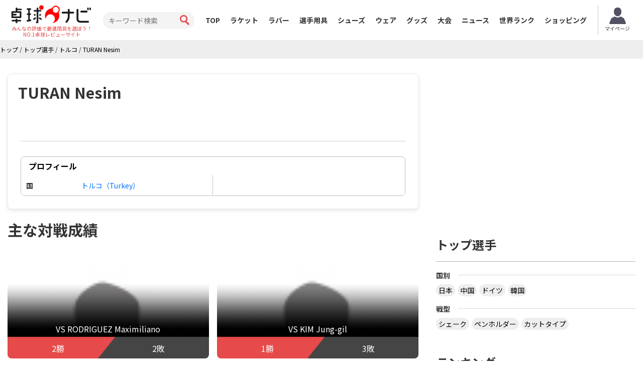

--- FILE ---
content_type: text/html; charset=UTF-8
request_url: https://takkyu-navi.jp/player/detail/13787
body_size: 46806
content:
<!DOCTYPE html>
<html lang='ja'>
<head>
<meta charset="utf-8">
<meta http-equiv="X-UA-Compatible" content="IE=edge">
<meta name="viewport" content="width=device-width, initial-scale=1">
<title>TURAN Nesimの使用ラケットとラバー - 卓球ナビ</title>
<meta name="description" content="TURAN Nesimの使用中のラケットとラバーを紹介しています。動画や口コミレビュー情報もあります。">
<meta name="keywords" content="TURAN Nesim,ラケット,ラバー">
<meta property="og:title" content="TURAN Nesimの使用ラケットとラバー">
<meta property="og:type" content="profile">
<meta property="og:url" content="https://takkyu-navi.jp/player/detail/13787">
<meta property="og:description" content="TURAN Nesimの使用中のラケットとラバーを紹介しています。動画や口コミレビュー情報もあります。">
<meta property="og:image" content="https://takkyu-navi.jp/img/no_image.jpg"><meta content='width=device-width, initial-scale=1.0, maximum-scale=1.0, user-scalable=0' name='viewport' />
<!-- Bootstrap -->
<link href="https://takkyu-navi.jp/common/css/bootstrap.min.css" rel="stylesheet">
<link href="https://takkyu-navi.jp/common/css/font-awesome.min.css" rel="stylesheet">
<link href="https://takkyu-navi.jp/common/css/style.css?date=20250409" rel="stylesheet">
<link href="https://takkyu-navi.jp/common/css/class.css?date=20250409" rel="stylesheet">
<link href="https://takkyu-navi.jp/common/css/news.css?date=20250409" rel="stylesheet">
<link href="https://takkyu-navi.jp/common/css/ranking.css?date=20250409" rel="stylesheet">
<link href="https://takkyu-navi.jp/common/css/result.css?date=20250409" rel="stylesheet">
<link href="https://takkyu-navi.jp/common/css/matches.css?date=20250409" rel="stylesheet">
<link href="https://takkyu-navi.jp/common/css/tleague.css?date=20250409" rel="stylesheet">
<!-- jQuery (BooStに必要) -->
<script src='https://www.google.com/recaptcha/api.js'></script>
<script src="https://takkyu-navi.jp/common/js/jquery.1.11.1.min.js"></script>
<script type="text/javascript" src="https://takkyu-navi.jp/js/highchart/highchart.js"></script>
<script type="text/javascript" src="https://takkyu-navi.jp/js/highchart/highcharts-more.js"></script>
<link rel="stylesheet" href="https://takkyu-navi.jp/css/custom.css?date=20250409" type="text/css" />

<link rel="alternate" href="https://tabletennis-reference.com/player/detail/13787" hreflang="en"/>
<link rel="alternate" href="https://takkyu-navi.jp/player/detail/13787" hreflang="ja"/>
<link rel="alternate" href="https://vn.tabletennis-reference.com/player/detail/13787" hreflang="vi"/>
<link rel="alternate" href="https://kr.tabletennis-reference.com/player/detail/13787" hreflang="ko"/>

<!-- HTML5 shim and Respond.js for IE8 support of HTML5 elements and media queries -->
<!-- WARNING: Respond.js doesn't work if you view the page via file:// -->
<!--[if lt IE 9]>
		<script src="https://oss.maxcdn.com/html5shiv/3.7.2/html5shiv.min.js"></script>
		<script src="https://oss.maxcdn.com/respond/1.4.2/respond.min.js"></script>
	<![endif]-->

<!-- Global site tag (gtag.js) - Google Analytics -->
<script async src="https://www.googletagmanager.com/gtag/js?id=UA-119133954-1"></script>
<script>
window.dataLayer = window.dataLayer || [];
function gtag(){dataLayer.push(arguments);}
gtag('js', new Date());

gtag('config', 'UA-119133954-1');
</script>
<script type="text/javascript">
    (function(c,l,a,r,i,t,y){
        c[a]=c[a]||function(){(c[a].q=c[a].q||[]).push(arguments)};
        t=l.createElement(r);t.async=1;t.src="https://www.clarity.ms/tag/"+i;
        y=l.getElementsByTagName(r)[0];y.parentNode.insertBefore(t,y);
    })(window, document, "clarity", "script", "7iyr1zsklw");
</script>
</head>
<body>
<header id="header">
        <div class="boxC flxBox_pc">
            <h1>
                                    <a href="https://takkyu-navi.jp/"><img src="https://takkyu-navi.jp/common/img/logo.png" alt="卓球ナビ" /></a>
                    <em>みんなの評価で最適用具を選ぼう！<br>NO.1卓球レビューサイト</em>
                            </h1>
            <div class="hdTxt noMbl">
                <ul>
                    <li class="colRev">
                        <div><span>ただいまのレビュー数</span></div>
                    </li>
                                                        </ul>
            </div>

            <div class="search">
                <form id="searchForm" action="https://takkyu-navi.jp/top/search" method="post">
                    <input type="search" name="search" id="search" placeholder="キーワード検索" value="">
                    <input type="submit" value="">
                </form>
            </div>

            <nav id="mainNav">
                <div class="boxC clearfix">
                    <ul class="row clearfix">
                        <li ><a href="https://takkyu-navi.jp/">TOP</a></li>
                        <li ><a href="https://takkyu-navi.jp/racket">ラケット</a></li>
                        <li ><a href="https://takkyu-navi.jp/rubber">ラバー</a></li>
                        <li  class="active"><a href="https://takkyu-navi.jp/player">選手用具</a></li>
                        <li ><a href="https://takkyu-navi.jp/shoes">シューズ</a></li>
                        <li ><a href="https://takkyu-navi.jp/wear">ウェア</a></li>
                        <li ><a href="https://takkyu-navi.jp/product">グッズ</a></li>
                        <li ><a href="https://takkyu-navi.jp/matches">大会</a></li>
                        <li ><a href="https://takkyu-navi.jp/news">ニュース</a></li>
                        <li ><a href="https://takkyu-navi.jp/player/ranking">世界ランク</a></li>
                        <li><a href="https://ec.takkyu-navi.jp">ショッピング</a></li>
                        <li class="noPc >">
                            <a href="https://takkyu-navi.jp/auth/login/">ログイン</a>
                        </li>
                        <li class="noPc >">
                            <a href="https://takkyu-navi.jp/auth/register/">会員登録</a>
                        </li>
                        <li class="search noPc">
                            <form id="searchForm2" action="https://takkyu-navi.jp/top/search" method="post">
                                <input type="search" name="search" id="search" placeholder="キーワード検索">
                                <input type="submit" value="">
                            </form>
                        </li>
                    </ul>
                </div>
                <!--/.boxC clearfix-->
            </nav>
                            <a style="position: unset; flex-shrink: 0;" href="https://takkyu-navi.jp/mypage" class="btn-mypage"><img
                        src="https://takkyu-navi.jp/common/img/icon_myapge.png" alt="マイページ" />
                    <p>マイページ</p>
                </a>
            <!--              <div class="user-button">
                <a href="https://takkyu-navi.jp/auth/login/" class="btn-nav-login">
                    <span>ログイン</span>
                </a>
                <a href="https://takkyu-navi.jp/auth/register/" class="btn-nav-register">
                    <span>会員登録</span>
                </a>-->
             </div>
            
        </div>
        <!--/.boxC clearfix-->

        <a href="https://takkyu-navi.jp/" id="mainNavBtn"><i class="fa fa-list-ul"></i><span style="color:
  #000000;">MENU</span></a>

    </header>
	<section id="content"   >

<script type="application/ld+json">
{
    "@context": "https://schema.org",
    "@type": "BreadcrumbList",
    "itemListElement": [
    	    {
        "@type": "ListItem",
        "position": 1,
        "name": "トップ"
        ,
        "item": "https://takkyu-navi.jp/"
            },    	    {
        "@type": "ListItem",
        "position": 2,
        "name": "トップ選手"
        ,
        "item": "https://takkyu-navi.jp/player"
            },    	    {
        "@type": "ListItem",
        "position": 3,
        "name": "トルコ"
        ,
        "item": "https://takkyu-navi.jp/player/search/792"
            },    	    {
        "@type": "ListItem",
        "position": 4,
        "name": "TURAN Nesim"
        ,
        "item": "https://takkyu-navi.jp/player/detail/13787"
            }        ]
}
</script>

<div id="pankz"><ul class="boxC"><span><a href="https://takkyu-navi.jp/"><span>トップ</span></a><span class="divider">&nbsp;/&nbsp;</span></span><span><a href="https://takkyu-navi.jp/player"><span>トップ選手</span></a><span class="divider">&nbsp;/&nbsp;</span></span><span><a href="https://takkyu-navi.jp/player/search/792"><span>トルコ</span></a><span class="divider">&nbsp;/&nbsp;</span></span><span class="active"><a href="https://takkyu-navi.jp/player/detail/13787"><span>TURAN Nesim</span></a></span></ul>
</div>


<div class="container">
    <div class="row">
      <div class="colL col-md-8">
                
        <div id="dtlMainBlk" class="blocks">
          <h2 class="slantRed withDtl">
          	TURAN Nesim	 		          </h2>
          <div class="inner">





			<div class="row specBox">
				<div class="col-sm-5 modalThums">
								</div>

                			</div>

            <!--/.imgBox clearfix-->

            <dl class="desc">
				            </dl>

			<dl class="desc">
				            </dl>

			<dl class="desc">
				<dd itemprop="description">
					
					
					
					
					
									</dd>
			</dl>

			<div class="dataBox2">
				<h3 class="slantGray" colspan="2">プロフィール</h3>
										<div class="clearfix">
			
								<dl class="floatL">
						<dt>
							国						</dt>
						<dd>
															<a href="https://takkyu-navi.jp/player/search/792">トルコ（Turkey）</a>
													</dd>
					</dl>
			
							</div>
			
			
			</div><!--/.dataBox2-->
          </div>
          <!--/.inner-->
        </div>

        
        <!--/.blocks#dtlMainBlk-->
                <div class="blocks">
            <h2 class="redTtl2">主な対戦成績</h2>
            <ul class="taisenBox">
            				                <li>
                    <a href="https://takkyu-navi.jp/player/players_matches/13787/16389">
                                                <img src="https://takkyu-navi.jp/img/player.jpg" alt="RODRIGUEZ Maximiliano">
                                                <div class="taisenCover">
                            <span class="playerName">VS RODRIGUEZ Maximiliano                                                        </span>
                            <span class="pointWin">2勝</span>
                            <span class="pointLose">2敗</span>
                        </div>
                    </a>
                </li>
				            				                <li>
                    <a href="https://takkyu-navi.jp/player/players_matches/13787/13616">
                                                <img src="https://takkyu-navi.jp/img/player.jpg" alt="KIM Jung-gil">
                                                <div class="taisenCover">
                            <span class="playerName">VS KIM Jung-gil                                                        </span>
                            <span class="pointWin">1勝</span>
                            <span class="pointLose">3敗</span>
                        </div>
                    </a>
                </li>
				            				                <li>
                    <a href="https://takkyu-navi.jp/player/players_matches/13787/15416">
                                                <img src="https://takkyu-navi.jp/img/player.jpg" alt="ROMERO Elias Isaac Esteban">
                                                <div class="taisenCover">
                            <span class="playerName">VS ROMERO Elias Isaac Esteban                                                        </span>
                            <span class="pointWin">1勝</span>
                            <span class="pointLose">3敗</span>
                        </div>
                    </a>
                </li>
				            				                <li>
                    <a href="https://takkyu-navi.jp/player/players_matches/13787/13615">
                                                <img src="https://takkyu-navi.jp/img/player.jpg" alt="KIM Young-gun">
                                                <div class="taisenCover">
                            <span class="playerName">VS KIM Young-gun                                                        </span>
                            <span class="pointWin">1勝</span>
                            <span class="pointLose">1敗</span>
                        </div>
                    </a>
                </li>
				                        </ul>
        </div>
        <ul class="pager" style="display: block;">
            <li class="next"><a href="https://takkyu-navi.jp/player/opponent_players/13787">もっと見る<i class="icon-arrow-right"></i></a></li>
        </ul>
        

	 






    	
	
	<!-- begin TLeague matches -->
 	 
	<!-- end TLeague matches -->
	

    <div id="resultBlock" class="blocks">
		<h2 class="redTtl1"><span>試合結果</span></h2>
		<div class="resultList">
					<section style="display:flex; flex-wrap:wrap">
										<h3 class="roundTxt" style="width: 100%">
						<a href="https://takkyu-navi.jp/matches/detail/6083">
							ITTF WORLD PARA FUTURE LIGNANO 2025<br>
													</a>
					</h3>
										<div style="text-align: left; width: 100%">
						<b>男子シングルス クラス 4 - 5　</b>
						<b>準々決勝</b>
						<span class='text-muted'>（2025-03-07 10:10）</span>					</div>
					<div class="playerLeft tblCont">
																		<div class="photo columnL">
																<a href="https://takkyu-navi.jp/player/detail/13787">
								<img src="https://takkyu-navi.jp/img/player.jpg" alt="TURAN Nesim">
								</a>
															</div>
							<div class="txt columnR">
								<h3>
                                                                        <a href="https://takkyu-navi.jp/player/detail/13787">
                                    	TURAN Nesim                                    </a>
                                                                    </h3>
								<p>
																			トルコ<br>
																										</p>
							</div>
																					</div>
					<div class="resultInfo tblCont">
						<p>
													    	2						    						</p>
						<ul>
																																							<li>
								    								    			<em>14</em>
								    							    	-
							    									    			12								    							    	</li>
							    																																<li>
								    								    			10								    							    	-
							    									    			<em>12</em>
								    							    	</li>
							    																																<li>
								    								    			7								    							    	-
							    									    			<em>11</em>
								    							    	</li>
							    																																<li>
								    								    			<em>11</em>
								    							    	-
							    									    			4								    							    	</li>
							    																																<li>
								    								    			10								    							    	-
							    									    			<em>12</em>
								    							    	</li>
							    																																																																																																																</ul>
						<p>
															<em>3</em>
													</p>
													<a href="https://takkyu-navi.jp/player/players_matches/13787/15416" class="resultBtn">対戦結果</a>
											</div>
					<div class="playerRight tblCont">
																		<div class="photo columnR">
																<a href="https://takkyu-navi.jp/player/detail/15416">
								<img src="https://takkyu-navi.jp/img/player.jpg" alt="ROMERO Elias Isaac Esteban">
								</a>
															</div>
							<div class="txt columnL">
                                <h3>
                                                                        <a href="https://takkyu-navi.jp/player/detail/15416">
                                    	ROMERO Elias Isaac Esteban                                    </a>
                                                                    </h3>
								<p>
																			アルゼンチン<br>
																										</p>
							</div>
																					</div>
										<!--
					<div class="resultInfo2">
						<div class="infoBox">
							<div class="movieBox">
								<a href="#" class="movieBtn">動画を見る</a>
							</div>
						</div>
					</div>
					 -->
				</section>
					<section style="display:flex; flex-wrap:wrap">
										<div style="text-align: left; width: 100%">
						<b>男子シングルス クラス 4 - 5　</b>
						<b></b>
						<span class='text-muted'>（2025-03-06 14:00）</span>					</div>
					<div class="playerLeft tblCont">
																		<div class="photo columnL">
																<a href="https://takkyu-navi.jp/player/detail/13787">
								<img src="https://takkyu-navi.jp/img/player.jpg" alt="TURAN Nesim">
								</a>
															</div>
							<div class="txt columnR">
								<h3>
                                                                        <a href="https://takkyu-navi.jp/player/detail/13787">
                                    	TURAN Nesim                                    </a>
                                                                    </h3>
								<p>
																			トルコ<br>
																										</p>
							</div>
																					</div>
					<div class="resultInfo tblCont">
						<p>
															<em>3</em>
													</p>
						<ul>
																																							<li>
								    								    			<em>11</em>
								    							    	-
							    									    			4								    							    	</li>
							    																																<li>
								    								    			<em>11</em>
								    							    	-
							    									    			9								    							    	</li>
							    																																<li>
								    								    			<em>11</em>
								    							    	-
							    									    			3								    							    	</li>
							    																																																																																																																																																														</ul>
						<p>
													    	0						    						</p>
													<a href="https://takkyu-navi.jp/player/players_matches/13787/17430" class="resultBtn">対戦結果</a>
											</div>
					<div class="playerRight tblCont">
																		<div class="photo columnR">
																<a href="https://takkyu-navi.jp/player/detail/17430">
								<img src="https://takkyu-navi.jp/img/player.jpg" alt="SOMMER Nikolai">
								</a>
															</div>
							<div class="txt columnL">
                                <h3>
                                                                        <a href="https://takkyu-navi.jp/player/detail/17430">
                                    	SOMMER Nikolai                                    </a>
                                                                    </h3>
								<p>
																			ドイツ<br>
																										</p>
							</div>
																					</div>
										<!--
					<div class="resultInfo2">
						<div class="infoBox">
							<div class="movieBox">
								<a href="#" class="movieBtn">動画を見る</a>
							</div>
						</div>
					</div>
					 -->
				</section>
					<section style="display:flex; flex-wrap:wrap">
										<div style="text-align: left; width: 100%">
						<b>男子シングルス クラス 4 - 5　</b>
						<b></b>
						<span class='text-muted'>（2025-03-06 09:30）</span>					</div>
					<div class="playerLeft tblCont">
																		<div class="photo columnL">
																<a href="https://takkyu-navi.jp/player/detail/13787">
								<img src="https://takkyu-navi.jp/img/player.jpg" alt="TURAN Nesim">
								</a>
															</div>
							<div class="txt columnR">
								<h3>
                                                                        <a href="https://takkyu-navi.jp/player/detail/13787">
                                    	TURAN Nesim                                    </a>
                                                                    </h3>
								<p>
																			トルコ<br>
																										</p>
							</div>
																					</div>
					<div class="resultInfo tblCont">
						<p>
															<em>3</em>
													</p>
						<ul>
																																							<li>
								    								    			<em>12</em>
								    							    	-
							    									    			10								    							    	</li>
							    																																<li>
								    								    			<em>11</em>
								    							    	-
							    									    			6								    							    	</li>
							    																																<li>
								    								    			<em>11</em>
								    							    	-
							    									    			2								    							    	</li>
							    																																																																																																																																																														</ul>
						<p>
													    	0						    						</p>
													<a href="https://takkyu-navi.jp/player/players_matches/13787/17325" class="resultBtn">対戦結果</a>
											</div>
					<div class="playerRight tblCont">
																		<div class="photo columnR">
																<a href="https://takkyu-navi.jp/player/detail/17325">
								<img src="https://takkyu-navi.jp/img/player.jpg" alt="STOJILJKOVIC Milos">
								</a>
															</div>
							<div class="txt columnL">
                                <h3>
                                                                        <a href="https://takkyu-navi.jp/player/detail/17325">
                                    	STOJILJKOVIC Milos                                    </a>
                                                                    </h3>
								<p>
																			セルビア<br>
																										</p>
							</div>
																					</div>
										<!--
					<div class="resultInfo2">
						<div class="infoBox">
							<div class="movieBox">
								<a href="#" class="movieBtn">動画を見る</a>
							</div>
						</div>
					</div>
					 -->
				</section>
					<section style="display:flex; flex-wrap:wrap">
										<h3 class="roundTxt" style="width: 100%">
						<a href="https://takkyu-navi.jp/matches/detail/5680">
							Paralympic Games 2024<br>
													</a>
					</h3>
										<div style="text-align: left; width: 100%">
						<b>男子シングルス クラス4　</b>
						<b>準々決勝</b>
						<span class='text-muted'>（2024-09-04 10:00）</span>					</div>
					<div class="playerLeft tblCont">
																		<div class="photo columnL">
																<a href="https://takkyu-navi.jp/player/detail/13787">
								<img src="https://takkyu-navi.jp/img/player.jpg" alt="TURAN Nesim">
								</a>
															</div>
							<div class="txt columnR">
								<h3>
                                                                        <a href="https://takkyu-navi.jp/player/detail/13787">
                                    	TURAN Nesim                                    </a>
                                                                    </h3>
								<p>
																			トルコ<br>
																										</p>
							</div>
																					</div>
					<div class="resultInfo tblCont">
						<p>
													    	1						    						</p>
						<ul>
																																							<li>
								    								    			<em>11</em>
								    							    	-
							    									    			7								    							    	</li>
							    																																<li>
								    								    			5								    							    	-
							    									    			<em>11</em>
								    							    	</li>
							    																																<li>
								    								    			5								    							    	-
							    									    			<em>11</em>
								    							    	</li>
							    																																<li>
								    								    			6								    							    	-
							    									    			<em>11</em>
								    							    	</li>
							    																																																																																																																																							</ul>
						<p>
															<em>3</em>
													</p>
													<a href="https://takkyu-navi.jp/player/players_matches/13787/13616" class="resultBtn">対戦結果</a>
											</div>
					<div class="playerRight tblCont">
																		<div class="photo columnR">
																<a href="https://takkyu-navi.jp/player/detail/13616">
								<img src="https://takkyu-navi.jp/img/player.jpg" alt="KIM Jung-gil">
								</a>
															</div>
							<div class="txt columnL">
                                <h3>
                                                                        <a href="https://takkyu-navi.jp/player/detail/13616">
                                    	KIM Jung-gil                                    </a>
                                                                    </h3>
								<p>
																			大韓民国<br>
																										</p>
							</div>
																					</div>
										<!--
					<div class="resultInfo2">
						<div class="infoBox">
							<div class="movieBox">
								<a href="#" class="movieBtn">動画を見る</a>
							</div>
						</div>
					</div>
					 -->
				</section>
					<section style="display:flex; flex-wrap:wrap">
										<div style="text-align: left; width: 100%">
						<b>男子シングルス クラス4　</b>
						<b>準々決勝</b>
						<span class='text-muted'>（2024-09-04 10:00）</span>					</div>
					<div class="playerLeft tblCont">
																		<div class="photo columnL">
																<a href="https://takkyu-navi.jp/player/detail/13787">
								<img src="https://takkyu-navi.jp/img/player.jpg" alt="TURAN Nesim">
								</a>
															</div>
							<div class="txt columnR">
								<h3>
                                                                        <a href="https://takkyu-navi.jp/player/detail/13787">
                                    	TURAN Nesim                                    </a>
                                                                    </h3>
								<p>
																			トルコ<br>
																										</p>
							</div>
																					</div>
					<div class="resultInfo tblCont">
						<p>
													    	1						    						</p>
						<ul>
																																							<li>
								    								    			<em>11</em>
								    							    	-
							    									    			7								    							    	</li>
							    																																<li>
								    								    			5								    							    	-
							    									    			<em>11</em>
								    							    	</li>
							    																																<li>
								    								    			5								    							    	-
							    									    			<em>11</em>
								    							    	</li>
							    																																<li>
								    								    			6								    							    	-
							    									    			<em>11</em>
								    							    	</li>
							    																																																																																																																																							</ul>
						<p>
															<em>3</em>
													</p>
													<a href="https://takkyu-navi.jp/player/players_matches/13787/13616" class="resultBtn">対戦結果</a>
											</div>
					<div class="playerRight tblCont">
																		<div class="photo columnR">
																<a href="https://takkyu-navi.jp/player/detail/13616">
								<img src="https://takkyu-navi.jp/img/player.jpg" alt="KIM Jung-gil">
								</a>
															</div>
							<div class="txt columnL">
                                <h3>
                                                                        <a href="https://takkyu-navi.jp/player/detail/13616">
                                    	KIM Jung-gil                                    </a>
                                                                    </h3>
								<p>
																			大韓民国<br>
																										</p>
							</div>
																					</div>
										<!--
					<div class="resultInfo2">
						<div class="infoBox">
							<div class="movieBox">
								<a href="#" class="movieBtn">動画を見る</a>
							</div>
						</div>
					</div>
					 -->
				</section>
				</div>
	</div>
	<ul class="pager" style="display: block;">
		<li class="next"><a href="https://takkyu-navi.jp/player/matches/13787">もっと見る<i class="icon-arrow-right"></i></a></li>
	</ul>


<div class="clearfix"></div>
<br><br>
<div class="clearfix PB25 bnBlock">
			<script type="text/javascript">
		var microadCompass = microadCompass || {};
		microadCompass.queue = microadCompass.queue || [];
		</script>
		<script type="text/javascript" charset="UTF-8" src="//j.microad.net/js/compass.js" onload="new microadCompass.AdInitializer().initialize();" async></script>
		<div style="display:inline-block;">
			<div id="c1073d09520233ec5d2eb8439d8a78ee">
			<script type="text/javascript">
			microadCompass.queue.push({
			"spot": "c1073d09520233ec5d2eb8439d8a78ee",
			"url": "${COMPASS_EXT_URL}",
			"referrer": "${COMPASS_EXT_REF}"
			});
			</script>
			</div>
		</div>
		
		<script async src="//pagead2.googlesyndication.com/pagead/js/adsbygoogle.js"></script>
		<!-- 卓球NAVI レクタングル（画像とテキスト） -->
		<ins class="adsbygoogle"
		     style="display:inline-block;width:336px;height:280px"
		     data-ad-client="ca-pub-1910977984268699"
		     data-ad-slot="5974421746"></ins>
		<script>
		(adsbygoogle = window.adsbygoogle || []).push({});
		</script>
	</div>









        <!--/.blocks listBlk2#qaBlk-->

      </div>
      <!--/.colL col-lg-8-->

		<div class="colR col-md-4">
			<div id="rBnBlk" class="blocks">
		<script async src="//pagead2.googlesyndication.com/pagead/js/adsbygoogle.js"></script>
	<!-- 卓球NAVI レクタングル（画像とテキスト） -->
	<ins class="adsbygoogle"
	     style="display:inline-block;width:336px;height:280px"
	     data-ad-client="ca-pub-1910977984268699"
	     data-ad-slot="5974421746"></ins>
	<script>
	(adsbygoogle = window.adsbygoogle || []).push({});
	</script>
	</div>			        <div id="rTPlyrBlk" class="blocks tagBlk">
          <h2>トップ選手</h2>
          <h3><span>国別</span></h3>
		  <ul class="clearfix">
			<li><a href="https://takkyu-navi.jp/player/search/392">日本</a></li>
			<li><a href="https://takkyu-navi.jp/player/search/156">中国</a></li>
			<li><a href="https://takkyu-navi.jp/player/search/276">ドイツ</a></li>
			<li><a href="https://takkyu-navi.jp/player/search/410">韓国</a></li>
		  </ul>
		  <h3><span>戦型</span></h3>
		  <ul class="clearfix">
			<li><a href="https://takkyu-navi.jp/player/search/flag_shake">シェーク</a></li>
			<li><a href="https://takkyu-navi.jp/player/search/flag_pen">ペンホルダー</a></li>
			<li><a href="https://takkyu-navi.jp/player/search/flag_cut">カットタイプ</a></li>
		  </ul>
        </div>
                        <div id="rRacketBlk" class="blocks tagBlk">
    <h2>ランキング</h2>
    <h3><span>ラバー</span></h3>
    <ul class="clearfix">
        <li><a href="https://takkyu-navi.jp/ranking/rubber/all">総合</a></li>
        <li><a href="https://takkyu-navi.jp/ranking/rubber/men">男性総合</a></li>
        <li><a href="https://takkyu-navi.jp/ranking/rubber/women">女性総合</a></li>
        <li><a href="https://takkyu-navi.jp/ranking/rubber/under_5000">5000円以下</a></li>
        <li><a href="https://takkyu-navi.jp/ranking/rubber/forehand">フォア</a></li>
        <li><a href="https://takkyu-navi.jp/ranking/rubber/backhand">バック</a></li>
        <li><a href="https://takkyu-navi.jp/ranking/rubber/pimple_out">表ソフト</a></li>
        <li><a href="https://takkyu-navi.jp/ranking/rubber/others">粒高、アンチ、一枚、ラージ</a></li>
    </ul>

    <h3><span>ラケット</span></h3>
    <ul class="clearfix">
        <li><a href="https://takkyu-navi.jp/ranking/racket/shakehand">全ランキング</a></li>
        <li><a href="https://takkyu-navi.jp/ranking/racket/penholder">ペンホルダー</a></li>
        <li><a href="https://takkyu-navi.jp/ranking/racket/under_10000">１万円以下、初中級</a></li>
    </ul>

    <h3><span>ウェア</span></h3>
    <ul class="clearfix">
        <li><a href="https://takkyu-navi.jp/ranking/wear/all">総合</a></li>
    </ul>
</div>			<div id="rRubberBlk" class="blocks tagBlk">

    <h2>ラバー</h2>
    <h3><span>メーカー</span></h3>
	<ul class="clearfix">
		<li><a href="https://takkyu-navi.jp/rubber/search/1">バタフライ</a></li>
		<li><a href="https://takkyu-navi.jp/rubber/search/2">TSP</a></li>
		<li><a href="https://takkyu-navi.jp/rubber/search/3">Nittaku</a></li>
		<li><a href="https://takkyu-navi.jp/rubber/search/4">Yasaka</a></li>
		<li><a href="https://takkyu-navi.jp/rubber/search/9">XIOM</a></li>
	</ul>
	
	 <h3><span>タイプ</span></h3>
	<ul class="clearfix">
		<li><a href="https://takkyu-navi.jp/rubber/search/flag_ura">裏ソフト</a></li>
		<li><a href="https://takkyu-navi.jp/rubber/search/flag_omote">表ソフト</a></li>
		<li><a href="https://takkyu-navi.jp/rubber/search/flag_etc">一枚、アンチ、粒高</a></li>
		<li><a href="https://takkyu-navi.jp/rubber/search/flag_large">ラージ用</a></li>
	</ul>

</div>			<div id="rRacketBlk" class="blocks tagBlk">
    <h2>ラケット</h2>
    <h3><span>メーカー</span></h3>
	<ul class="clearfix">
		<li><a href="https://takkyu-navi.jp/racket/search/1">バタフライ</a></li>
		<li><a href="https://takkyu-navi.jp/racket/search/2">TSP</a></li>
		<li><a href="https://takkyu-navi.jp/racket/search/3">Nittaku</a></li>
		<li><a href="https://takkyu-navi.jp/racket/search/4">Yasaka</a></li>
	</ul>
		  
	<h3><span>グリップ</span></h3>
	<ul class="clearfix">
		<li><a href="https://takkyu-navi.jp/racket/search/flag_shake">シェーク</a></li>
		<li><a href="https://takkyu-navi.jp/racket/search/flag_jpn">日本式ペン</a></li>
		<li><a href="https://takkyu-navi.jp/racket/search/flag_chn">中国式ペン</a></li>
		<li><a href="https://takkyu-navi.jp/racket/search/flag_cut">カット用</a></li>
		<li><a href="https://takkyu-navi.jp/racket/search/flag_hpen">その他（異質、反転）</a></li>
	</ul>
	
	<h3><span>レビューランキング</span></h3>
	<ul class="clearfix">
		<li><a href="https://takkyu-navi.jp/racket/search/all_average">総合</a></li>
		<li><a href="https://takkyu-navi.jp/racket/search/speed_average">スピード</a></li>
		<li><a href="https://takkyu-navi.jp/racket/search/spin_average">スピン</a></li>
		<li><a href="https://takkyu-navi.jp/racket/search/control_average">コントロール</a></li>
		<li><a href="https://takkyu-navi.jp/racket/search/touch_average">打球感</a></li>
	</ul>
</div>      <div id="rRubberBlk" class="blocks tagBlk">

	<h2>シューズ、ウェア、その他</h2>
	<ul class="clearfix">
		<li><a href="https://takkyu-navi.jp/shoes">シューズ</a></li>
		<li><a href="https://takkyu-navi.jp/wear">ウェア</a></li>
		<li><a href="https://takkyu-navi.jp/wear/search/pants">パンツ・ショーツ</a></li>
		<li><a href="https://takkyu-navi.jp/wear/search/t-shirt">シャツ</a></li>
		<li><a href="https://takkyu-navi.jp/goods/case/search/">ケース</a></li>
		<li><a href="https://takkyu-navi.jp/goods/bag/search/">バッグ</a></li>
		<li><a href="https://takkyu-navi.jp/goods/socks/search/">ソックス</a></li>
		<li><a href="https://takkyu-navi.jp/goods/towel/search/">タオル</a></li>
		<li><a href="https://takkyu-navi.jp/goods/accessory/search/">ネックレス・ブレスレット</a></li>
		<li><a href="https://takkyu-navi.jp/goods/ball/search/">ボール</a></li>
		<li><a href="https://takkyu-navi.jp/goods/sidetape/search/">サイドテープ</a></li>
		<li><a href="https://takkyu-navi.jp/goods/rubbersheet/search/">ラバー保護シート</a></li>
		<li><a href="https://takkyu-navi.jp/goods/adhesive/search/">接着剤</a></li>
		<li><a href="https://takkyu-navi.jp/goods/cleanersponge/search/">クリーナースポンジ</a></li>
	</ul>
</div>			<ul class="thumbnails">
  <li class="span12">
    <div class="thumbnail">
      <a href="https://takkyu-navi.jp/auth/register"><img src="https://takkyu-navi.jp/img/amazon_gift.jpg" alt="amazon.co.jp ギフト券"></a>
      <h4 class="media-heading"><a class="pull-left" href="https://takkyu-navi.jp/auth/register">レビュー投稿でアマゾンギフト券をゲット！</a></h4>
      <p>投稿で２０ポイントが加算。１０００ポイントで５００円分のアマゾンギフト券と交換できます。</p>
    </div>
  </li>
</ul>


			<div id="rBnBlk" class="blocks">
		<script async src="//pagead2.googlesyndication.com/pagead/js/adsbygoogle.js"></script>
	<!-- 卓球NAVI レクタングル（画像とテキスト） -->
	<ins class="adsbygoogle"
	     style="display:inline-block;width:336px;height:280px"
	     data-ad-client="ca-pub-1910977984268699"
	     data-ad-slot="5974421746"></ins>
	<script>
	(adsbygoogle = window.adsbygoogle || []).push({});
	</script>
	</div>		</div>
      <!--/.colR col-lg-4-->
    </div>
    <!--/.row-->
  </div>
  <!--/.container-->

<style type="text/css">
	 .ogpBox {
	    background: #FFFFFF !important;
	}
</style>

	</section>





<footer id="footer">
  <div class="boxC">
	  <h1><a href="https://takkyu-navi.jp/"><img src="https://takkyu-navi.jp/common/img/logo_ft.png" alt="卓球ナビ" width="179" height="36" /></a></h1>
            <select id="language-switcher" name="language-switcher" onchange="switch_language();">
                        <option value="https://tabletennis-reference.com" >English</option>
                        <option value="https://takkyu-navi.jp" selected="selected">日本語</option>
                        <option value="https://vn.tabletennis-reference.com" >Tiếng Việt</option>
                        <option value="https://kr.tabletennis-reference.com" >한국어</option>
                    </select>
        <script>
            function switch_language(){
                var language_selected = $('select[name=language-switcher]').val();
                $(location).attr('href', language_selected + '/player/detail/13787');
            }
        </script>
        <div class="links">
      <div id="siteMap" class="noMbl">
        <div class="bbDotGlay clearfix">
          <h2 class="tagTtl1">ラケットを探す</h2>
          <div class="clearfix">
            <h3 class="ttl">メーカー</h3>
            <ul class="clearfix tag1">
              <li><a href="https://takkyu-navi.jp/racket/search/1">バタフライ</a> ｜ </li>
              <li><a href="https://takkyu-navi.jp/racket/search/2">TSP</a> ｜ </li>
              <li><a href="https://takkyu-navi.jp/racket/search/3">Nittaku</a> ｜ </li>
              <li><a href="https://takkyu-navi.jp/racket/search/4">Yasaka</a></li>
            </ul>
            <h3 class="ttl">グリップ</h3>
            <ul class="clearfix tag1">
				<li><a href="https://takkyu-navi.jp/racket/search/flag_shake">シェーク</a> ｜ </li>
				<li><a href="https://takkyu-navi.jp/racket/search/flag_jpn">日本式ペン</a> ｜ </li>
				<li><a href="https://takkyu-navi.jp/racket/search/flag_chn">中国式ペン</a> ｜ </li>
				<li><a href="https://takkyu-navi.jp/racket/search/flag_cut">カット用</a> ｜ </li>
            </ul>
            <h3 class="ttl">ランキング</h3>
            <ul class="clearfix tag1">
              <li><a href="https://takkyu-navi.jp/ranking/racket/shakehand">全ランキング</a> ｜ </li>
              <li><a href="https://takkyu-navi.jp/ranking/racket/penholder">ペンホルダー</a> ｜ </li>
              <li><a href="https://takkyu-navi.jp/ranking/racket/under_10000">１万円以下、初中級</a></li>
            </ul>
          </div>
          <!--/.clearfix--> 
        </div>
        <!--/.bbDotGlay-->
        
        <div class="bbDotGlay">
          <h2 class="tagTtl1">ラバーを探す</h2>
          <div class="clearfix">
            <h3 class="ttl">メーカー</h3>
            <ul class="clearfix tag1">
              <li><a href="https://takkyu-navi.jp/rubber/search/1">バタフライ</a> ｜ </li>
              <li><a href="https://takkyu-navi.jp/rubber/search/2">TSP</a> ｜ </li>
              <li><a href="https://takkyu-navi.jp/rubber/search/3">Nittaku</a> ｜ </li>
              <li><a href="https://takkyu-navi.jp/rubber/search/4">Yasaka</a></li>
            </ul>
            <h3 class="ttl">タイプ</h3>
            <ul class="clearfix tag1">
				<li><a href="https://takkyu-navi.jp/rubber/search/flag_ura">裏ソフト</a> ｜ </li>
				<li><a href="https://takkyu-navi.jp/rubber/search/flag_omote">表ソフト</a> ｜ </li>
				<li><a href="https://takkyu-navi.jp/rubber/search/flag_etc">アンチ、一枚、粒高</a> ｜ </li>
				<li><a href="https://takkyu-navi.jp/rubber/search/flag_large">ラージ用</a> ｜ </li>
            </ul>
			
            <h3 class="ttl">ランキング</h3>
            <ul class="clearfix tag1">
              <li><a href="https://takkyu-navi.jp/ranking/rubber/all">総合</a> ｜ </li>
              <li><a href="https://takkyu-navi.jp/ranking/rubber/men">男性総合</a> ｜ </li>
              <li><a href="https://takkyu-navi.jp/ranking/rubber/women">女性総合</a> ｜ </li>
              <li><a href="https://takkyu-navi.jp/ranking/rubber/under_5000">5000円以下</a> ｜ </li>
              <li><a href="https://takkyu-navi.jp/ranking/rubber/forehand">フォア</a> ｜ </li>
              <li><a href="https://takkyu-navi.jp/ranking/rubber/backhand">バック</a> ｜ </li>
              <li><a href="https://takkyu-navi.jp/ranking/rubber/pimple_out">表ソフト</a> ｜ </li>
              <li><a href="https://takkyu-navi.jp/ranking/rubber/others">粒高、アンチ、一枚、ラージ</a></li>
            </ul>
          </div>
          <!--/.clearfix--> 
        </div>
        <!--/.bbDotGlay-->
        
        <div class="bbDotGlay">
          <h2 class="tagTtl1">トップ選手</h2>
          <div class="clearfix">
            <h3 class="ttl">国別</h3>
            <ul class="clearfix tag1">
              <li><a href="https://takkyu-navi.jp/player/search/392">日本</a> ｜ </li>
              <li><a href="https://takkyu-navi.jp/player/search/156">中国</a> ｜ </li>
              <li><a href="https://takkyu-navi.jp/player/search/276">ドイツ</a> ｜ </li>
              <li><a href="https://takkyu-navi.jp/player/search/410">韓国</a></li>
            </ul>
            <h3 class="ttl">戦型</h3>
            <ul class="clearfix tag1">
              <li><a href="https://takkyu-navi.jp/player/search/flag_shake">シェーク</a> ｜ </li>
              <li><a href="https://takkyu-navi.jp/player/search/flag_pen">ペンホルダー</a> ｜ </li>
              <li><a href="https://takkyu-navi.jp/player/search/flag_cut">カットタイプ</a></li>
            </ul>
          </div>
          <!--/.clearfix-->
        </div>
        <!--/.bbDotGlay-->

        <div class="bbDotGlay">
          <h2 class="tagTtl1">コンテンツ</h2>
          <div class="clearfix">
            <ul class="clearfix tag1">
              <li><a href="https://takkyu-navi.jp/matches">大会</a> ｜ </li>
              <li><a href="https://takkyu-navi.jp/news">ニュース</a> ｜ </li>
              <li><a href="https://takkyu-navi.jp/player/ranking">世界ランク</a> ｜ </li>
              <li><a href="https://ec.takkyu-navi.jp">ショッピング</a> ｜ </li>
              <li><a href="https://takkyu-navi.jp/tleague">Tリーグ</a> ｜ </li>
              <li><a href="https://takkyu-navi.jp/ranking/wear/all">ウェアランキング</a></li>
            </ul>
          </div>
          <!--/.clearfix--> 
        </div>
        <!--/.bbDotGlay--> 
      </div>
      <!--/#siteMap-->
      
      <nav id="footNav">
        <ul class="clearfix">
			<li><a href="https://takkyu-navi.jp/top/doc/privacy">プライバシーポリシー</a></li>
			<li><a href="https://takkyu-navi.jp/top/doc/sitepolicy">サイトポリシー</a></li>
			<li><a href="https://takkyu-navi.jp/top/doc/media">マスコミ関係者さまへ</a></li>
			<li><a href="https://takkyu-navi.jp/top/contact">問い合わせ</a></li>
        </ul>
      </nav>
    </div>
    <!--/.links--> 
  </div>
  <!--/.boxC-->
  <p id="copyright">&copy; 卓球ナビ 2012 - 2026</p>
</footer>



<div id="register">
    <p>卓球ナビへようこそ！<br />
    レビューを投稿して商品券をゲットしませんか？ </p>
    <a href="https://takkyu-navi.jp/auth/register">
        <img class="ovr" src="https://takkyu-navi.jp/common/img/btn_regist.png" width="245" height="41" alt="新規会員登録" />
    </a>
</div>
<!--/#regist-->
<!-- BooSt用JS -->
<script src="https://takkyu-navi.jp/common/js/bootstrap.min.js"></script>
<script src="https://takkyu-navi.jp/common/js/common.js?date=20250409"></script>
</body>
</html>


--- FILE ---
content_type: text/html; charset=utf-8
request_url: https://www.google.com/recaptcha/api2/aframe
body_size: -86
content:
<!DOCTYPE HTML><html><head><meta http-equiv="content-type" content="text/html; charset=UTF-8"></head><body><script nonce="4i1l-VDUmhQqSMxVmITn9g">/** Anti-fraud and anti-abuse applications only. See google.com/recaptcha */ try{var clients={'sodar':'https://pagead2.googlesyndication.com/pagead/sodar?'};window.addEventListener("message",function(a){try{if(a.source===window.parent){var b=JSON.parse(a.data);var c=clients[b['id']];if(c){var d=document.createElement('img');d.src=c+b['params']+'&rc='+(localStorage.getItem("rc::a")?sessionStorage.getItem("rc::b"):"");window.document.body.appendChild(d);sessionStorage.setItem("rc::e",parseInt(sessionStorage.getItem("rc::e")||0)+1);localStorage.setItem("rc::h",'1769244430269');}}}catch(b){}});window.parent.postMessage("_grecaptcha_ready", "*");}catch(b){}</script></body></html>

--- FILE ---
content_type: text/javascript;charset=UTF-8
request_url: https://s-rtb.send.microad.jp/ad?spot=c1073d09520233ec5d2eb8439d8a78ee&cb=microadCompass.AdRequestor.callback&url=https%3A%2F%2Ftakkyu-navi.jp%2Fplayer%2Fdetail%2F13787&vo=true&mimes=%5B100%2C300%2C301%2C302%5D&cbt=6dd4db0f1d4e80019bef2f8a50&pa=false&ar=false&ver=%5B%22compass.js.v1.20.1%22%5D
body_size: 161
content:
microadCompass.AdRequestor.callback({"spot":"c1073d09520233ec5d2eb8439d8a78ee","sequence":"2","impression_id":"1932510199378064029"})